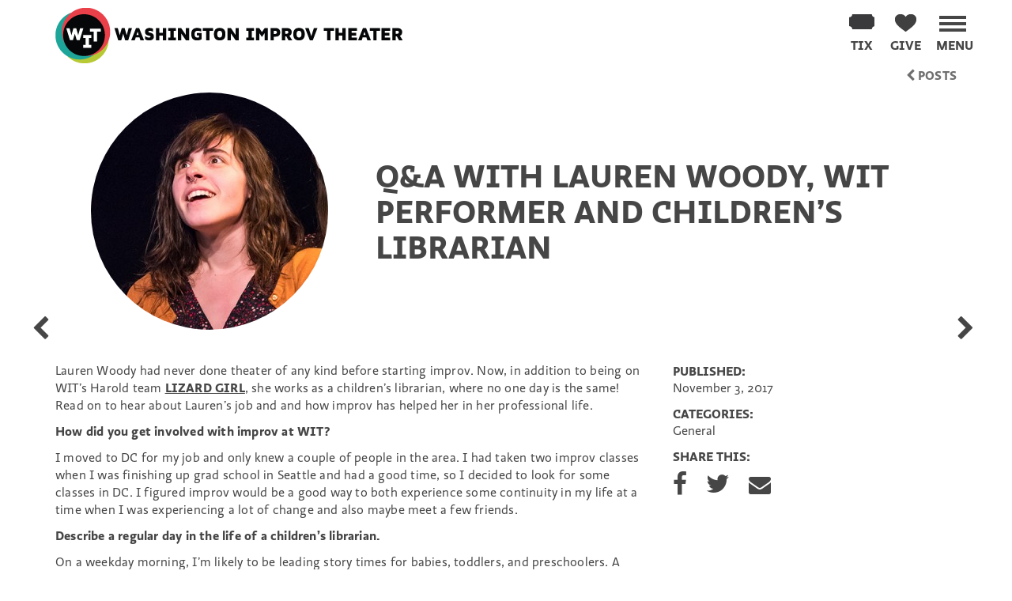

--- FILE ---
content_type: text/html; charset=UTF-8
request_url: https://witdc.org/news/qa-lauren-woody-wit-performer-childrens-librarian/
body_size: 11507
content:
<!doctype html>
<html class="no-js" lang="en-US">

<head>
	<meta charset="utf-8">
	<meta http-equiv="X-UA-Compatible" content="IE=edge">
	<title>Q&amp;A With Lauren Woody, WIT Performer and Children&#039;s Librarian - Washington Improv Theater</title>
	<meta name="viewport" content="width=device-width, initial-scale=1">
	<meta name='robots' content='index, follow, max-image-preview:large, max-snippet:-1, max-video-preview:-1' />
	<style>img:is([sizes="auto" i], [sizes^="auto," i]) { contain-intrinsic-size: 3000px 1500px }</style>
	
<!-- Google Tag Manager for WordPress by gtm4wp.com -->
<script data-cfasync="false" data-pagespeed-no-defer>
	var gtm4wp_datalayer_name = "dataLayer";
	var dataLayer = dataLayer || [];
</script>
<!-- End Google Tag Manager for WordPress by gtm4wp.com -->
	<meta name="description" content="Lauren Woody had never done theater of any kind before starting improv. Now, in addition to being on WIT&#039;s Harold team LIZARD GIRL, she works as a" />
	<link rel="canonical" href="https://witdc.org/news/qa-lauren-woody-wit-performer-childrens-librarian/" />
	<meta property="og:locale" content="en_US" />
	<meta property="og:type" content="article" />
	<meta property="og:title" content="Q&amp;A With Lauren Woody, WIT Performer and Children&#039;s Librarian - Washington Improv Theater" />
	<meta property="og:description" content="Lauren Woody had never done theater of any kind before starting improv. Now, in addition to being on WIT&#039;s Harold team LIZARD GIRL, she works as a" />
	<meta property="og:url" content="https://witdc.org/news/qa-lauren-woody-wit-performer-childrens-librarian/" />
	<meta property="og:site_name" content="Washington Improv Theater" />
	<meta property="article:publisher" content="https://www.facebook.com/washingtonimprovtheater" />
	<meta property="article:published_time" content="2017-11-03T14:33:18+00:00" />
	<meta property="og:image" content="https://witdc.org/wp-content/uploads/2016/01/woody.jpg" />
	<meta property="og:image:width" content="450" />
	<meta property="og:image:height" content="450" />
	<meta property="og:image:type" content="image/jpeg" />
	<meta name="author" content="admin" />
	<meta name="twitter:card" content="summary_large_image" />
	<meta name="twitter:creator" content="@WITimprov" />
	<meta name="twitter:site" content="@WITimprov" />
	<meta name="twitter:label1" content="Written by" />
	<meta name="twitter:data1" content="admin" />
	<meta name="twitter:label2" content="Est. reading time" />
	<meta name="twitter:data2" content="4 minutes" />
	<script type="application/ld+json" class="yoast-schema-graph">{"@context":"https://schema.org","@graph":[{"@type":"Article","@id":"https://witdc.org/news/qa-lauren-woody-wit-performer-childrens-librarian/#article","isPartOf":{"@id":"https://witdc.org/news/qa-lauren-woody-wit-performer-childrens-librarian/"},"author":{"name":"admin","@id":"https://witdc.org/#/schema/person/50e1926ec64e0fd2fcc9ea1fd0230a16"},"headline":"Q&#038;A With Lauren Woody, WIT Performer and Children&#8217;s Librarian","datePublished":"2017-11-03T14:33:18+00:00","mainEntityOfPage":{"@id":"https://witdc.org/news/qa-lauren-woody-wit-performer-childrens-librarian/"},"wordCount":801,"publisher":{"@id":"https://witdc.org/#organization"},"image":{"@id":"https://witdc.org/news/qa-lauren-woody-wit-performer-childrens-librarian/#primaryimage"},"thumbnailUrl":"https://witdc.org/wp-content/uploads/2016/01/woody.jpg","articleSection":["General"],"inLanguage":"en-US"},{"@type":"WebPage","@id":"https://witdc.org/news/qa-lauren-woody-wit-performer-childrens-librarian/","url":"https://witdc.org/news/qa-lauren-woody-wit-performer-childrens-librarian/","name":"Q&A With Lauren Woody, WIT Performer and Children's Librarian - Washington Improv Theater","isPartOf":{"@id":"https://witdc.org/#website"},"primaryImageOfPage":{"@id":"https://witdc.org/news/qa-lauren-woody-wit-performer-childrens-librarian/#primaryimage"},"image":{"@id":"https://witdc.org/news/qa-lauren-woody-wit-performer-childrens-librarian/#primaryimage"},"thumbnailUrl":"https://witdc.org/wp-content/uploads/2016/01/woody.jpg","datePublished":"2017-11-03T14:33:18+00:00","description":"Lauren Woody had never done theater of any kind before starting improv. Now, in addition to being on WIT's Harold team LIZARD GIRL, she works as a","breadcrumb":{"@id":"https://witdc.org/news/qa-lauren-woody-wit-performer-childrens-librarian/#breadcrumb"},"inLanguage":"en-US","potentialAction":[{"@type":"ReadAction","target":["https://witdc.org/news/qa-lauren-woody-wit-performer-childrens-librarian/"]}]},{"@type":"ImageObject","inLanguage":"en-US","@id":"https://witdc.org/news/qa-lauren-woody-wit-performer-childrens-librarian/#primaryimage","url":"https://witdc.org/wp-content/uploads/2016/01/woody.jpg","contentUrl":"https://witdc.org/wp-content/uploads/2016/01/woody.jpg","width":450,"height":450},{"@type":"BreadcrumbList","@id":"https://witdc.org/news/qa-lauren-woody-wit-performer-childrens-librarian/#breadcrumb","itemListElement":[{"@type":"ListItem","position":1,"name":"Home","item":"https://witdc.org/"},{"@type":"ListItem","position":2,"name":"News","item":"https://witdc.org/news/"},{"@type":"ListItem","position":3,"name":"Q&#038;A With Lauren Woody, WIT Performer and Children&#8217;s Librarian"}]},{"@type":"WebSite","@id":"https://witdc.org/#website","url":"https://witdc.org/","name":"Washington Improv Theater","description":"DC&#039;s premier destination for longform improv.","publisher":{"@id":"https://witdc.org/#organization"},"potentialAction":[{"@type":"SearchAction","target":{"@type":"EntryPoint","urlTemplate":"https://witdc.org/search/{search_term_string}"},"query-input":{"@type":"PropertyValueSpecification","valueRequired":true,"valueName":"search_term_string"}}],"inLanguage":"en-US"},{"@type":"Organization","@id":"https://witdc.org/#organization","name":"Washington Improv Theater","url":"https://witdc.org/","logo":{"@type":"ImageObject","inLanguage":"en-US","@id":"https://witdc.org/#/schema/logo/image/","url":"https://witdc.org/wp-content/uploads/2021/09/wit-logo.png","contentUrl":"https://witdc.org/wp-content/uploads/2021/09/wit-logo.png","width":983,"height":1000,"caption":"Washington Improv Theater"},"image":{"@id":"https://witdc.org/#/schema/logo/image/"},"sameAs":["https://www.facebook.com/washingtonimprovtheater","https://x.com/WITimprov","http://instagram.com/washingtonimprovtheater","https://www.linkedin.com/company/washington-improv-theater","https://www.youtube.com/user/WITonvideo"]},{"@type":"Person","@id":"https://witdc.org/#/schema/person/50e1926ec64e0fd2fcc9ea1fd0230a16","name":"admin","image":{"@type":"ImageObject","inLanguage":"en-US","@id":"https://witdc.org/#/schema/person/image/","url":"https://secure.gravatar.com/avatar/e963a11ff6eb18f3fe700989c9a30d6db0001310e3e474e3c5e444f238a17a02?s=96&d=mm&r=g","contentUrl":"https://secure.gravatar.com/avatar/e963a11ff6eb18f3fe700989c9a30d6db0001310e3e474e3c5e444f238a17a02?s=96&d=mm&r=g","caption":"admin"},"url":"https://witdc.org/news/author/admin/"}]}</script>


<link rel='dns-prefetch' href='//ajax.googleapis.com' />
<link rel="alternate" type="application/rss+xml" title="Washington Improv Theater &raquo; Feed" href="https://witdc.org/feed/" />
<link rel="https://api.w.org/" href="https://witdc.org/wp-json/" /><link rel="alternate" title="JSON" type="application/json" href="https://witdc.org/wp-json/wp/v2/posts/7019" /><style id='classic-theme-styles-inline-css' type='text/css'>
/*! This file is auto-generated */
.wp-block-button__link{color:#fff;background-color:#32373c;border-radius:9999px;box-shadow:none;text-decoration:none;padding:calc(.667em + 2px) calc(1.333em + 2px);font-size:1.125em}.wp-block-file__button{background:#32373c;color:#fff;text-decoration:none}
</style>
<link rel="stylesheet" href="https://witdc.org/wp-content/plugins/gift-up/blocks/build/checkout-block/checkout.css"><style id='global-styles-inline-css' type='text/css'>
:root{--wp--preset--aspect-ratio--square: 1;--wp--preset--aspect-ratio--4-3: 4/3;--wp--preset--aspect-ratio--3-4: 3/4;--wp--preset--aspect-ratio--3-2: 3/2;--wp--preset--aspect-ratio--2-3: 2/3;--wp--preset--aspect-ratio--16-9: 16/9;--wp--preset--aspect-ratio--9-16: 9/16;--wp--preset--color--black: #000000;--wp--preset--color--cyan-bluish-gray: #abb8c3;--wp--preset--color--white: #ffffff;--wp--preset--color--pale-pink: #f78da7;--wp--preset--color--vivid-red: #cf2e2e;--wp--preset--color--luminous-vivid-orange: #ff6900;--wp--preset--color--luminous-vivid-amber: #fcb900;--wp--preset--color--light-green-cyan: #7bdcb5;--wp--preset--color--vivid-green-cyan: #00d084;--wp--preset--color--pale-cyan-blue: #8ed1fc;--wp--preset--color--vivid-cyan-blue: #0693e3;--wp--preset--color--vivid-purple: #9b51e0;--wp--preset--gradient--vivid-cyan-blue-to-vivid-purple: linear-gradient(135deg,rgba(6,147,227,1) 0%,rgb(155,81,224) 100%);--wp--preset--gradient--light-green-cyan-to-vivid-green-cyan: linear-gradient(135deg,rgb(122,220,180) 0%,rgb(0,208,130) 100%);--wp--preset--gradient--luminous-vivid-amber-to-luminous-vivid-orange: linear-gradient(135deg,rgba(252,185,0,1) 0%,rgba(255,105,0,1) 100%);--wp--preset--gradient--luminous-vivid-orange-to-vivid-red: linear-gradient(135deg,rgba(255,105,0,1) 0%,rgb(207,46,46) 100%);--wp--preset--gradient--very-light-gray-to-cyan-bluish-gray: linear-gradient(135deg,rgb(238,238,238) 0%,rgb(169,184,195) 100%);--wp--preset--gradient--cool-to-warm-spectrum: linear-gradient(135deg,rgb(74,234,220) 0%,rgb(151,120,209) 20%,rgb(207,42,186) 40%,rgb(238,44,130) 60%,rgb(251,105,98) 80%,rgb(254,248,76) 100%);--wp--preset--gradient--blush-light-purple: linear-gradient(135deg,rgb(255,206,236) 0%,rgb(152,150,240) 100%);--wp--preset--gradient--blush-bordeaux: linear-gradient(135deg,rgb(254,205,165) 0%,rgb(254,45,45) 50%,rgb(107,0,62) 100%);--wp--preset--gradient--luminous-dusk: linear-gradient(135deg,rgb(255,203,112) 0%,rgb(199,81,192) 50%,rgb(65,88,208) 100%);--wp--preset--gradient--pale-ocean: linear-gradient(135deg,rgb(255,245,203) 0%,rgb(182,227,212) 50%,rgb(51,167,181) 100%);--wp--preset--gradient--electric-grass: linear-gradient(135deg,rgb(202,248,128) 0%,rgb(113,206,126) 100%);--wp--preset--gradient--midnight: linear-gradient(135deg,rgb(2,3,129) 0%,rgb(40,116,252) 100%);--wp--preset--font-size--small: 13px;--wp--preset--font-size--medium: 20px;--wp--preset--font-size--large: 36px;--wp--preset--font-size--x-large: 42px;--wp--preset--spacing--20: 0.44rem;--wp--preset--spacing--30: 0.67rem;--wp--preset--spacing--40: 1rem;--wp--preset--spacing--50: 1.5rem;--wp--preset--spacing--60: 2.25rem;--wp--preset--spacing--70: 3.38rem;--wp--preset--spacing--80: 5.06rem;--wp--preset--shadow--natural: 6px 6px 9px rgba(0, 0, 0, 0.2);--wp--preset--shadow--deep: 12px 12px 50px rgba(0, 0, 0, 0.4);--wp--preset--shadow--sharp: 6px 6px 0px rgba(0, 0, 0, 0.2);--wp--preset--shadow--outlined: 6px 6px 0px -3px rgba(255, 255, 255, 1), 6px 6px rgba(0, 0, 0, 1);--wp--preset--shadow--crisp: 6px 6px 0px rgba(0, 0, 0, 1);}:where(.is-layout-flex){gap: 0.5em;}:where(.is-layout-grid){gap: 0.5em;}body .is-layout-flex{display: flex;}.is-layout-flex{flex-wrap: wrap;align-items: center;}.is-layout-flex > :is(*, div){margin: 0;}body .is-layout-grid{display: grid;}.is-layout-grid > :is(*, div){margin: 0;}:where(.wp-block-columns.is-layout-flex){gap: 2em;}:where(.wp-block-columns.is-layout-grid){gap: 2em;}:where(.wp-block-post-template.is-layout-flex){gap: 1.25em;}:where(.wp-block-post-template.is-layout-grid){gap: 1.25em;}.has-black-color{color: var(--wp--preset--color--black) !important;}.has-cyan-bluish-gray-color{color: var(--wp--preset--color--cyan-bluish-gray) !important;}.has-white-color{color: var(--wp--preset--color--white) !important;}.has-pale-pink-color{color: var(--wp--preset--color--pale-pink) !important;}.has-vivid-red-color{color: var(--wp--preset--color--vivid-red) !important;}.has-luminous-vivid-orange-color{color: var(--wp--preset--color--luminous-vivid-orange) !important;}.has-luminous-vivid-amber-color{color: var(--wp--preset--color--luminous-vivid-amber) !important;}.has-light-green-cyan-color{color: var(--wp--preset--color--light-green-cyan) !important;}.has-vivid-green-cyan-color{color: var(--wp--preset--color--vivid-green-cyan) !important;}.has-pale-cyan-blue-color{color: var(--wp--preset--color--pale-cyan-blue) !important;}.has-vivid-cyan-blue-color{color: var(--wp--preset--color--vivid-cyan-blue) !important;}.has-vivid-purple-color{color: var(--wp--preset--color--vivid-purple) !important;}.has-black-background-color{background-color: var(--wp--preset--color--black) !important;}.has-cyan-bluish-gray-background-color{background-color: var(--wp--preset--color--cyan-bluish-gray) !important;}.has-white-background-color{background-color: var(--wp--preset--color--white) !important;}.has-pale-pink-background-color{background-color: var(--wp--preset--color--pale-pink) !important;}.has-vivid-red-background-color{background-color: var(--wp--preset--color--vivid-red) !important;}.has-luminous-vivid-orange-background-color{background-color: var(--wp--preset--color--luminous-vivid-orange) !important;}.has-luminous-vivid-amber-background-color{background-color: var(--wp--preset--color--luminous-vivid-amber) !important;}.has-light-green-cyan-background-color{background-color: var(--wp--preset--color--light-green-cyan) !important;}.has-vivid-green-cyan-background-color{background-color: var(--wp--preset--color--vivid-green-cyan) !important;}.has-pale-cyan-blue-background-color{background-color: var(--wp--preset--color--pale-cyan-blue) !important;}.has-vivid-cyan-blue-background-color{background-color: var(--wp--preset--color--vivid-cyan-blue) !important;}.has-vivid-purple-background-color{background-color: var(--wp--preset--color--vivid-purple) !important;}.has-black-border-color{border-color: var(--wp--preset--color--black) !important;}.has-cyan-bluish-gray-border-color{border-color: var(--wp--preset--color--cyan-bluish-gray) !important;}.has-white-border-color{border-color: var(--wp--preset--color--white) !important;}.has-pale-pink-border-color{border-color: var(--wp--preset--color--pale-pink) !important;}.has-vivid-red-border-color{border-color: var(--wp--preset--color--vivid-red) !important;}.has-luminous-vivid-orange-border-color{border-color: var(--wp--preset--color--luminous-vivid-orange) !important;}.has-luminous-vivid-amber-border-color{border-color: var(--wp--preset--color--luminous-vivid-amber) !important;}.has-light-green-cyan-border-color{border-color: var(--wp--preset--color--light-green-cyan) !important;}.has-vivid-green-cyan-border-color{border-color: var(--wp--preset--color--vivid-green-cyan) !important;}.has-pale-cyan-blue-border-color{border-color: var(--wp--preset--color--pale-cyan-blue) !important;}.has-vivid-cyan-blue-border-color{border-color: var(--wp--preset--color--vivid-cyan-blue) !important;}.has-vivid-purple-border-color{border-color: var(--wp--preset--color--vivid-purple) !important;}.has-vivid-cyan-blue-to-vivid-purple-gradient-background{background: var(--wp--preset--gradient--vivid-cyan-blue-to-vivid-purple) !important;}.has-light-green-cyan-to-vivid-green-cyan-gradient-background{background: var(--wp--preset--gradient--light-green-cyan-to-vivid-green-cyan) !important;}.has-luminous-vivid-amber-to-luminous-vivid-orange-gradient-background{background: var(--wp--preset--gradient--luminous-vivid-amber-to-luminous-vivid-orange) !important;}.has-luminous-vivid-orange-to-vivid-red-gradient-background{background: var(--wp--preset--gradient--luminous-vivid-orange-to-vivid-red) !important;}.has-very-light-gray-to-cyan-bluish-gray-gradient-background{background: var(--wp--preset--gradient--very-light-gray-to-cyan-bluish-gray) !important;}.has-cool-to-warm-spectrum-gradient-background{background: var(--wp--preset--gradient--cool-to-warm-spectrum) !important;}.has-blush-light-purple-gradient-background{background: var(--wp--preset--gradient--blush-light-purple) !important;}.has-blush-bordeaux-gradient-background{background: var(--wp--preset--gradient--blush-bordeaux) !important;}.has-luminous-dusk-gradient-background{background: var(--wp--preset--gradient--luminous-dusk) !important;}.has-pale-ocean-gradient-background{background: var(--wp--preset--gradient--pale-ocean) !important;}.has-electric-grass-gradient-background{background: var(--wp--preset--gradient--electric-grass) !important;}.has-midnight-gradient-background{background: var(--wp--preset--gradient--midnight) !important;}.has-small-font-size{font-size: var(--wp--preset--font-size--small) !important;}.has-medium-font-size{font-size: var(--wp--preset--font-size--medium) !important;}.has-large-font-size{font-size: var(--wp--preset--font-size--large) !important;}.has-x-large-font-size{font-size: var(--wp--preset--font-size--x-large) !important;}
:where(.wp-block-post-template.is-layout-flex){gap: 1.25em;}:where(.wp-block-post-template.is-layout-grid){gap: 1.25em;}
:where(.wp-block-columns.is-layout-flex){gap: 2em;}:where(.wp-block-columns.is-layout-grid){gap: 2em;}
:root :where(.wp-block-pullquote){font-size: 1.5em;line-height: 1.6;}
</style>
<link rel="stylesheet" href="https://witdc.org/wp-content/plugins/genesis-columns-advanced/css/gca-column-styles.css"><link rel="stylesheet" href="https://witdc.org/wp-content/themes/washington_improv/dist/css/main-4ca3546560.css"><link rel="stylesheet" href="https://witdc.org/wp-content/themes/washington_improv/blocks/performance-calendar/block.css"><link rel="stylesheet" href="https://witdc.org/wp-content/themes/washington_improv/css/theme-custom.css"><script src="https://witdc.org/wp-content/plugins/gift-up/blocks/build/checkout-block/checkout.js" defer data-wp-strategy="defer"></script><script src="https://ajax.googleapis.com/ajax/libs/jquery/2.1.1/jquery.min.js"></script><script>
/* <![CDATA[ */
var notification = {"notification_enabled":false};
/* ]]> */
</script><script defer src="https://witdc.org/wp-content/themes/washington_improv/dist/js/scripts-8256ba6263.js"></script><script async defer src="https://witdc.org/wp-content/themes/washington_improv/dist/js/witNewsletter-cfe67f33a2.js"></script><script src="//use.typekit.com/sfq2chm.js"></script><script>
/* <![CDATA[ */
try{Typekit.load({ async: false });}catch(e){}
/* ]]> */
</script><!-- Facebook Pixel Code -->
<script>
  !function(f,b,e,v,n,t,s)
  {if(f.fbq)return;n=f.fbq=function(){n.callMethod?
  n.callMethod.apply(n,arguments):n.queue.push(arguments)};
  if(!f._fbq)f._fbq=n;n.push=n;n.loaded=!0;n.version='2.0';
  n.queue=[];t=b.createElement(e);t.async=!0;
  t.src=v;s=b.getElementsByTagName(e)[0];
  s.parentNode.insertBefore(t,s)}(window, document,'script',
  'https://connect.facebook.net/en_US/fbevents.js');
  fbq('init', '254923551557674');
  fbq('track', 'PageView');
</script>
<noscript><img height="1" width="1" style="display:none"
  src="https://www.facebook.com/tr?id=254923551557674&ev=PageView&noscript=1"
/></noscript>
<!-- End Facebook Pixel Code -->
<!-- Google Tag Manager for WordPress by gtm4wp.com -->
<!-- GTM Container placement set to off -->
<script data-cfasync="false" data-pagespeed-no-defer>
	var dataLayer_content = {"pagePostType":"post","pagePostType2":"single-post","pageCategory":["general"],"pagePostAuthor":"admin"};
	dataLayer.push( dataLayer_content );
</script>
<script data-cfasync="false" data-pagespeed-no-defer>
	console.warn && console.warn("[GTM4WP] Google Tag Manager container code placement set to OFF !!!");
	console.warn && console.warn("[GTM4WP] Data layer codes are active but GTM container must be loaded using custom coding !!!");
</script>
<!-- End Google Tag Manager for WordPress by gtm4wp.com --><link rel="apple-touch-icon" sizes="180x180" href="https://witdc.org/wp-content/themes/washington_improv/dist/img/icon/apple-touch-icon-180x180.png"><link rel="icon" href="https://witdc.org/wp-content/themes/washington_improv/dist/img/icon/favicon-32x32.png?v=2" sizes="32x32" /><link rel="icon" href="https://witdc.org/wp-content/themes/washington_improv/dist/img/icon/favicon-16x16.png?v=2" sizes="16x16" /><link rel="logo" type="image/svg" href="https://witdc.org/wp-content/themes/washington_improv/dist/img/logo/washington-improv-theater-logo.svg" />		<style type="text/css" id="wp-custom-css">
			.section-banner {height:calc(45vh - 84px);}

.section-banner .page-title {bottom: -20px;}		</style>
			

	
	<link rel="alternate" type="application/rss+xml" title=" Feed" href="https://witdc.org/feed/">
	<meta name="facebook-domain-verification" content="j0wt58mdzyhv6rwx1amp7v7zuhnpcj" />
	<!-- Google Tag Manager -->
	<script>
		(function(w,d,s,l,i){w[l]=w[l]||[];w[l].push({'gtm.start':
		new Date().getTime(),event:'gtm.js'});var f=d.getElementsByTagName(s)[0],
		j=d.createElement(s),dl=l!='dataLayer'?'&l='+l:'';j.async=true;j.src=
		'https://www.googletagmanager.com/gtm.js?id='+i+dl;f.parentNode.insertBefore(j,f);
		})(window,document,'script','dataLayer','GTM-W4H92F8');
	</script>
	<!-- End Google Tag Manager -->
</head>

<body data-rsssl=1 class="wp-singular post-template-default single single-post postid-7019 single-format-standard wp-theme-washington_improv metaslider-plugin wit qa-lauren-woody-wit-performer-childrens-librarian  news qa-lauren-woody-wit-performer-childrens-librarian ">
	<!-- Google Tag Manager (noscript) -->
	<noscript>
		<iframe src="https://www.googletagmanager.com/ns.html?id=GTM-W4H92F8" height="0" width="0" style="display:none;visibility:hidden"></iframe>
	</noscript>
	<!-- End Google Tag Manager (noscript) -->
	<div class="site-wrapper">
		<div class="site-wrapper-inner">
			        	<header class="masthead header clearfix headroom" id="header">
		<div class="inner container">
			<div class="row">
				<div class="masthead-brand col-xs-4 col-sm-8">
					<a href="/" class="logo" id="logo">
						<span class="sr-only">Washington Improv Theater</span>
					</a>
				</div>
				<div class="navbar-right main-menu-container" id="main-menu-container">
					<a class="navbar-toggle main-menu-toggle nav-btn nav-main-menu-btn" id="main-menu-toggle" href="#main-menu" role="button" aria-expanded="false" aria-controls="main-menu" aria-label="Toggle Main Menu">
						<span class="nav-icon menu-icon"></span>
						<span class="nav-icon-title nav-menu-button-title menu-icon-title">Menu</span>
					</a>
					<div class="main-navigation-container" id="main-menu">
						<div class="container">
							<div class="row nav-header-row" id="nav-header-row"></div>
	<div class="row primary-nav-row" id="primary-nav-row">
					<div class="col-xs-12 col-sm-4 ">
				<div class="panel">
					<div class="panel-heading">
						<a href="https://witdc.org/watch/" class="accent-text-shows accent-text-watch" title="Shows">Shows</a>
					</div>
											<ul class="list-group">
															<li class="list-group-item">
									<a href="https://witdc.org/watch#wit-calendar" title="Get Tickets">Get Tickets</a>
								</li>
															<li class="list-group-item">
									<a href="https://witdc.org/ensembles/" title="Ensembles">Ensembles</a>
								</li>
															<li class="list-group-item">
									<a href="https://witdc.org/plan-your-visit/" title="Plan Your Visit">Plan Your Visit</a>
								</li>
													</ul>
									</div>
			</div>
					<div class="col-xs-12 col-sm-4 ">
				<div class="panel">
					<div class="panel-heading">
						<a href="https://witdc.org/improv-classes/" class="accent-text-classes accent-text-improv" title="Classes">Classes</a>
					</div>
											<ul class="list-group">
															<li class="list-group-item">
									<a href="https://witdc.org/improv-classes/" title="Learn">Learn</a>
								</li>
															<li class="list-group-item">
									<a href="https://witdc.org/classes/" title="Upcoming Classes">Upcoming Classes</a>
								</li>
															<li class="list-group-item">
									<a href="https://witdc.org/improv-classes/improv-for-all/" title="Free Workshops">Free Workshops</a>
								</li>
															<li class="list-group-item">
									<a href="https://witdc.org/class-policies/" title="Class Policies">Class Policies</a>
								</li>
													</ul>
									</div>
			</div>
					<div class="col-xs-12 col-sm-4 ">
				<div class="panel">
					<div class="panel-heading">
						<a href="https://witdc.org/wit-at-work/" class="accent-text-witwork accent-text-wit" title="WIT@Work">WIT@Work</a>
					</div>
											<ul class="list-group">
															<li class="list-group-item">
									<a href="https://witdc.org/wit-at-work/" title="Bring improv to work">Bring improv to work</a>
								</li>
															<li class="list-group-item">
									<a href="https://witdc.org/wp-content/uploads/2025/03/WIT@Work-Brochure-2024.pdf" title="Our brochure">Our brochure</a>
								</li>
													</ul>
									</div>
			</div>
			</div>
	<div class="row secondary-nav-row" id="secondary-nav-row">
		<div class="col-xs-12 col-sm-4">
							<div class="panel">
					<div class="panel-heading">
						<a href="https://witdc.org/about-wit/" class="menu-about-wit menu-item-has-children" title="About WIT">About WIT</a>
					</div>
											<ul class="list-group">
															<li class="list-group-item">
									<a href="https://witdc.org/about-wit/" title="Who We Are">Who We Are</a>
								</li>
															<li class="list-group-item">
									<a href="https://witdc.org/people/" title="People">People</a>
								</li>
															<li class="list-group-item">
									<a href="https://witdc.org/wits-board/" title="WIT’s Board">WIT’s Board</a>
								</li>
															<li class="list-group-item">
									<a href="https://witdc.org/discrimination-harassment-prevention-policy-washington-improv-theater/" title="Discrimination and Harassment Prevention Policy">Discrimination and Harassment Prevention Policy</a>
								</li>
													</ul>
									</div>
					</div>
					<div class="col-xs-12 col-sm-4">
				<div class="panel">
					<div class="panel-heading">
						<a href="https://witdc.org/news/" class="" title="News">News</a>
					</div>
									</div>
			</div>
					<div class="col-xs-12 col-sm-4">
				<div class="panel">
					<div class="panel-heading">
						<a href="https://witdc.org/get-involved/" class="" title="Get Involved">Get Involved</a>
					</div>
									</div>
			</div>
					<div class="col-xs-12 col-sm-4">
				<div class="panel">
					<div class="panel-heading">
						<a href="https://witdc.org/laughingmatters/" class="" title="Laughing Matters">Laughing Matters</a>
					</div>
									</div>
			</div>
					<div class="col-xs-12 col-sm-4">
				<div class="panel">
					<div class="panel-heading">
						<a href="https://witdc.org/wits-big-move/" class="" title="WIT's New Home">WIT's New Home</a>
					</div>
									</div>
			</div>
			</div>
						</div>
					</div>
				</div>
				<div class="navbar-right">
											<a href="https://secure.givelively.org/donate/washington-improvisational-theater-co/support-wit-with-a-year-end-gift" class="nav-btn nav-donate-btn pull-right" id="header-donations-btn" onclick="__gaTracker('send', 'event', 'outbound-donations', 'https://secure.givelively.org/donate/washington-improvisational-theater-co/support-wit-with-a-year-end-gift', 'Topbar Donations Button');" aria-labelledby="heart-label">
							<span id="heart" class="nav-icon donate-icon"></span>
							<span class="nav-icon-title donate-icon-title" id="heart-label">Give</span>
							<span id="heart-loader"></span>
						</a>
																<a href="https://witdc.org/watch/" class="nav-btn nav-tix-btn pull-right" id="header-tix-btn">
							<span id="tix" class="nav-icon tix-icon"></span>
							<span class="nav-icon-title tix-icon-title">Tix</span>
							<span id="tix-loader"></span>
						</a>
									</div>
			</div>
		</div>
	</header>
<a class="skip-link sr-only" href="#main">Skip to content</a>
<div class="page-container" id="main" role="main" tab-index="-1">
        <button type="button" id="return-to-top" title="Back to Top" class="" aria-hidden="true">
	<i class="fa fa-chevron-up"></i>
</button>
        
    	<div class="container breadcrumb" id="breadcrumb">
		<div class="row">
			<div class="col-xs-12 pull-right">
				<p class="text-right" itemscope itemtype="http://data-vocabulary.org/Breadcrumb">
					<a href="https://witdc.org/news/" itemprop="url" title="Posts">
						<i class="fa fa-chevron-left"></i>&nbsp;<span itemprop="title">Posts</span>
					</a>
				</p>
			</div>
		</div>
	</div>
			<article class="post post-type-post" id="post-7019" >
        <section class="post-post">
            <div class="container">
                <div class="post-content" id="content">
                    <section class="post-intro bio-post-intro">
	<div class="container">
		<div class="row vertical-center-row">
			<div class="col-sm-4 bio-photo-container">
				<img src="https://witdc.org/wp-content/uploads/2016/01/woody-300x300-c-default.jpg" class="img-circle img-responsive" alt="Q&#038;A With Lauren Woody, WIT Performer and Children&#8217;s Librarian"/>
			</div>
			<div class="col-sm-8">
				<div class="bio-header page-header">
					<h1>Q&#038;A With Lauren Woody, WIT Performer and Children&#8217;s Librarian</h1>
				</div>
			</div>
		</div>
	</div>
</section>
                    	<a href="https://witdc.org/news/washington-improv-theater-issues-report-diversity-efforts/" class="pagination-item post-pagination pagination-item-prev post-prev " id="post_prev" rel="prev" title="Previous Posts Post">
		<span class="sr-only">Washington Improv Theater issues report on diversity efforts</span>
		<i class="fa fa-chevron-left fa-2x"></i>
	</a>
	<a href="https://witdc.org/news/october-issue-reborn-hellcat/" class="pagination-item pagination-item-next post-pagination post-next " id="post_next" rel="next" title="Next Posts Post">
		<span class="sr-only">The October Issue is reborn as Hellcat</span>
		<i class="fa fa-chevron-right fa-2x"></i>
	</a>
                    <div class="row">
	<div class="col-sm-8">
		
		<p>Lauren Woody had never done theater of any kind before starting improv. Now, in addition to being on WIT&#8217;s Harold team <a href="https://witdc.org/ensembles/lizard-girl/">LIZARD GIRL</a>, she works as a children&#8217;s librarian, where no one day is the same! Read on to hear about Lauren&#8217;s job and and how improv has helped her in her professional life.</p>
<p><b>How did you get involved with improv at WIT?</b></p>
<p><span style="font-weight: 400;">I moved to DC for my job and only knew a couple of people in the area. I had taken two improv classes when I was finishing up grad school in Seattle and had a good time, so I decided to look for some classes in DC. I figured improv would be a good way to both experience some continuity in my life at a time when I was experiencing a lot of change and also maybe meet a few friends.</span></p>
<p><b>Describe a regular day in the life of a children’s librarian. </b></p>
<p><span style="font-weight: 400;">On a weekday morning, I’m likely to be leading story times for babies, toddlers, and preschoolers. A large part of my focus is the birth to five age range, meaning that the children themselves aren’t reading yet, but they are developing really important pre-literacy skills, so story times consist of book-sharing and also a lot of songs, rhymes, movement, instruments, puppets—activities that encourage the building of that skill set. In the afternoon, I might be leading a science program for school-aged kids or working on the reference desk to help connect people to resources, information, services, and books they might like. In between all the public-facing time, I communicate with school and community partners, keep the collection in good shape by weeding obsolete materials and items in poor condition, get new items on the shelf, plan and prep for programs and outreach events, work on promotional materials&#8230; every single day is different, which is one of the things I love the most about my job.</span></p>
<p><b>What have you learned through improv that has helped you with your professional life?</b></p>
<p><span style="font-weight: 400;">The most important thing it’s helped with is imposter syndrome, which is basically just the feeling that you’re a fraud or that you’re not qualified. I’ve had a serious case of it. I’m a first-generation bachelor&#8217;s degree-holder and my work for about a decade was mostly in retail and grocery; I didn’t really have a sense of my background or myself as “professional.” I felt—and in some cases, it was true—that I didn’t have the vocabulary, knowledge, connections, etc. that my classmates and colleagues had in terms of academic and career success.</span></p>
<p><span style="font-weight: 400;">In improv scenes, though, you’re supposed to talk about things like you know about them, even if you don’t. If my scene partner endows me as an astronaut, I know how to be an astronaut. If I’m doing surgery or fixing a car, I know how to do those things on stage, even though I have no clue how to do them off-stage. That hasn’t been easy. I clearly remember having a major freak-out at a rehearsal when a teammate called me a lawyer, improv-slapped down a contract in front of me, and told me to read it. I froze, stopped the scene, nearly cried. But I’ve had some great coaching and watching other improvisers do that magic on stage and in rehearsals has been so, so valuable. As I’ve intentionally worked on that skill in improv, I’ve thought, “Wow, in my professional life, I </span><i><span style="font-weight: 400;">do</span></i><span style="font-weight: 400;"> know what I’m talking about, certainly more than I know about being an astronaut. I should talk and act like it.” I’ve been able to noticeably translate that confidence from the stage into professional interactions, and also into how I perceive myself, telling myself that I’m competent and I know what I’m doing.</span></p>
<p><b>On the other hand, what skills do you use a children’s librarian that help you when you’re performing improv?</b></p>
<p><span style="font-weight: 400;">Definitely a sense of play and fun. Because part of my job involves being silly, singing, performing in front of people, I’m not very nervous about those things. I’m in practice. And I think all the customer service jobs I’ve had help with the agreement part of improv. It’s not as hard for me to focus on my scene partner, agree with what they’re saying, and play peas-in-a-pod with them as maybe it would be if I didn’t have lots of experience focusing on customers and approaching them as if we’re on the same team.</span></p>
<p>&nbsp;</p>
<p><em>No matter your job, you can learn something through improv: sign up for a <a href="https://witdc.org/classes/level-1-foundations-of-improv/">class</a>!</em></p>
<p>&nbsp;</p>
<p>&nbsp;</p>
<p>&nbsp;</p>


	</div>
	<div class="col-sm-4 post-details-container post-details" id="post-details">
		<div class="post-details list-group">
	<div class="list-group-item">
		<div class="list-group-item-heading">Published:</div>
		<div class="list-group-item-text">November 3, 2017</div>
	</div>
			<div class="list-group-item">
			<div class="list-group-item-heading">Categories:</div>
			<div class="list-group-item-text">
									<a href="https://witdc.org/news/category/general/">General</a>
												</div>
		</div>
			<div class="list-group-item">
		<div class="list-group-item-heading">Share This:</div>
		<div class="list-group-item-text">
			<div class=" social-sharing-container">
					<span class="article-share-container">
					<a href="http://www.facebook.com/sharer/sharer.php?u=https://witdc.org/news/qa-lauren-woody-wit-performer-childrens-librarian/" class="social-share facebook-share" id="facebook-share" onclick="__gaTracker('send', 'event', 'outbound-share', 'http://www.facebook.com/sharer/sharer.php?u=https://witdc.org/news/qa-lauren-woody-wit-performer-childrens-librarian/', 'Facebook Share post');" title="Share on Facebook">
				<span class="sr-only">Share on Facebook</span>
				<i class="fa fa-facebook fa-2x"></i>
			</a>
							<a href="https://twitter.com/intent/tweet?url=https%3A%2F%2Fwitdc.org%2Fnews%2Fqa-lauren-woody-wit-performer-childrens-librarian%2F&#038;via=WITimprov&#038;text=Q%26%23038%3BA+With+Lauren+Woody%2C+WIT+Performer+and+Children%26%238217%3Bs+Librarian&#038;hashtags=" class="social-share twitter-share" id="twitter-share" onclick="__gaTracker('send', 'event', 'outbound-share', 'https://twitter.com/intent/tweet?url=https%3A%2F%2Fwitdc.org%2Fnews%2Fqa-lauren-woody-wit-performer-childrens-librarian%2F&#038;via=WITimprov&#038;text=Q%26%23038%3BA+With+Lauren+Woody%2C+WIT+Performer+and+Children%26%238217%3Bs+Librarian&#038;hashtags=', 'Twitter Share post');" title="Share on Twitter">
				<span class="sr-only">Share on Twitter</span>
				<i class="fa fa-twitter fa-2x"></i>
			</a>
							<a href="mailto:?subject=Q&#038;A%20With%20Lauren%20Woody,%20WIT%20Performer%20and%20Children&#8217;s%20Librarian&#038;body=https://witdc.org/news/qa-lauren-woody-wit-performer-childrens-librarian/" class="social-share email-share" id="email-share" onclick="__gaTracker('send', 'event', 'outbound-share', 'mailto:?subject=Q&#038;A%20With%20Lauren%20Woody,%20WIT%20Performer%20and%20Children&#8217;s%20Librarian&#038;body=https://witdc.org/news/qa-lauren-woody-wit-performer-childrens-librarian/', 'Email Share post ');" title="Share via Email">
				<span class="sr-only">Share via Email</span>
				<i class="fa fa-envelope fa-2x"></i>
			</a>
					</span>
			</div>
		</div>
	</div>
</div>
	</div>
</div>
                </div>
                            </div>
                    </section>
    </article>

    </div>
    <footer id="footer" class="wit-footer">
	<div class="container">
		<div class="row">
			<div class="col-sm-4">
				<div class="widget text-3 widget_text"><h3>Newsletter Signup</h3>			<div class="textwidget"><a href="/stay-in-the-know/" class="btn btn-outline btn-white-outline">Subscribe</a></div>
		</div><div class="widget text-2 widget_text"><h3>Keep in Touch</h3>			<div class="textwidget"><a href="https://maps.app.goo.gl/VEFUXHtuvU9SLrVW8" title="View Location Map" id="footer-map-link">
<address itemprop="address" itemscope itemtype="http://schema.org/PostalAddress">
<p>
Washington Improv Theater<br/>
In Residence at Studio Theatre <br/>
<span itemprop="streetAddress">1501 14th St NW</span><br />
<span itemprop="addressLocality">Washington</span> <span itemprop="addressRegion">DC</span> 20005</p>
</address>
</a>
<a href="tel:2026422867" title="Call Us"><span itemprop="telephone">Main line (voicemail only): (202) 642-2867</span></a><br/>
<a href="tel:2024950958" title="Call Us"><span itemprop="telephone">Classes: (202) 495-0958</span></a><br/>
<a href="tel:2028105911" title="Call Us"><span itemprop="telephone">WIT@Work organizational trainings: (202) 810-5911</span></a></div>
		</div>
			</div>
			<div class="col-sm-4">
				<div class="widget nav_menu-2 widget_nav_menu"><h3>Socialize</h3><ul class="menu nav nav-pills nav-stacked"><li class="menu-instagram"><a target="_blank" href="http://instagram.com/washingtonimprovtheater">Instagram</a></li>
<li class="menu-facebook"><a target="_blank" href="https://www.facebook.com/washingtonimprovtheater" title="Like us on Facebook">Facebook</a></li>
<li class="menu-tiktok"><a target="_blank" href="https://www.tiktok.com/@witimprov" title="Follow us on TikTok">TikTok</a></li>
<li class="menu-youtube"><a href="https://www.youtube.com/user/WITonvideo">YouTube</a></li>
<li class="menu-blue-sky"><a href="https://bsky.app/profile/witimprov.bsky.social">Blue Sky</a></li>
</ul></div><div class="widget search-3 widget_search"><h3>Search Our Site</h3><form role="search"  method="get" class="search-form" action="https://witdc.org/">
	<div class="search-form-wrap">
		<div class="form-group search-form-input-wrap">
			<label class="sr-only" for="search-form-1">
			Search&hellip;</label>
			<input type="text" class="search-field form-control input-lg" id="search-form-1" placeholder="enter question here" value="" name="s" />
		</div>
		<div class="search-form-btn-wrap">
			<input type="submit" class="search-submit btn btn-outline btn-base-outline btn-lg" value="Search" />
		</div>
	</div>
</form>
</div>
			</div>
			<div class="col-sm-4">
				<div class="widget nav_menu-3 widget_nav_menu"><h3>Other Necessary Things</h3><ul class="menu nav nav-pills nav-stacked"><li class="menu-privacy-statement"><a href="https://witdc.org/privacy-statement/">Privacy Statement</a></li>
<li class="menu-terms-and-conditions"><a href="https://witdc.org/terms-and-conditions/">Terms and Conditions</a></li>
<li class="menu-frequently-asked-questions"><a href="https://witdc.org/frequently-asked-questions/">Frequently Asked Questions</a></li>
<li class="menu-class-policies"><a href="https://witdc.org/class-policies/">Class Policies</a></li>
<li class="menu-discrimination-and-harassment-prevention-policy"><a href="https://witdc.org/discrimination-harassment-prevention-policy-washington-improv-theater/">Discrimination and Harassment Prevention Policy</a></li>
<li class="menu-wit-code-of-conduct"><a href="https://witdc.org/wit-code-of-conduct/">WIT Code of Conduct</a></li>
<li class="menu-non-retaliation-policy"><a href="https://witdc.org/non-retaliation-policy/">Non-Retaliation Policy</a></li>
</ul></div><div class="widget text-4 widget_text">			<div class="textwidget"><div class="site-credits">
<br/>
Washington Improv Theater is thankful for the support of the DC Commission on the Arts and Humanities, the Morris and Gwendolyn Cafritz Foundation, Bloomberg Philanthropies, and EventsDC.<br/>
<br/>
<br/>
© 2006-2022 WASHINGTON IMPROV THEATER<br/>
Site Design: <a href="http://generaldesignco.com/" target="_blank">The General Design Co.</a><br/>
Site Development: <a href="http://appchamps.com" target="_blank">App Champs</a><br/>
Home Page Photo: Jeff Salmore
</div></div>
		</div>
			</div>
		</div>
	</div>
</footer>
    <script type="speculationrules">
{"prefetch":[{"source":"document","where":{"and":[{"href_matches":"\/*"},{"not":{"href_matches":["\/wp-*.php","\/wp-admin\/*","\/wp-content\/uploads\/*","\/wp-content\/*","\/wp-content\/plugins\/*","\/wp-content\/themes\/washington_improv\/*","\/*\\?(.+)"]}},{"not":{"selector_matches":"a[rel~=\"nofollow\"]"}},{"not":{"selector_matches":".no-prefetch, .no-prefetch a"}}]},"eagerness":"conservative"}]}
</script>
<script src="https://www.eventbrite.com/static/widgets/eb_widgets.js"></script><script src="https://witdc.org/wp-content/themes/washington_improv/blocks/performance-calendar/view.js"></script><script async defer src="https://witdc.org/wp-content/themes/washington_improv/dist/js/witAnalytics-29671b3c32.js"></script>
		</div>
	</div>
<script>(function(){function c(){var b=a.contentDocument||a.contentWindow.document;if(b){var d=b.createElement('script');d.innerHTML="window.__CF$cv$params={r:'9c021541f871a58b',t:'MTc2ODc4MTE1NC4wMDAwMDA='};var a=document.createElement('script');a.nonce='';a.src='/cdn-cgi/challenge-platform/scripts/jsd/main.js';document.getElementsByTagName('head')[0].appendChild(a);";b.getElementsByTagName('head')[0].appendChild(d)}}if(document.body){var a=document.createElement('iframe');a.height=1;a.width=1;a.style.position='absolute';a.style.top=0;a.style.left=0;a.style.border='none';a.style.visibility='hidden';document.body.appendChild(a);if('loading'!==document.readyState)c();else if(window.addEventListener)document.addEventListener('DOMContentLoaded',c);else{var e=document.onreadystatechange||function(){};document.onreadystatechange=function(b){e(b);'loading'!==document.readyState&&(document.onreadystatechange=e,c())}}}})();</script></body>

</html>


--- FILE ---
content_type: text/css
request_url: https://witdc.org/wp-content/themes/washington_improv/css/theme-custom.css
body_size: 394
content:
iframe {
  max-width: 100%;
}
@media screen and (max-width: 450px) {
  iframe {
    width: 100%;
    height: 275px;
  }
}

.wit-about-box {
  border: 2px solid #eb404a;
  padding: 1em;
}
.wit-about-box img {
  max-width: 100%;
}
@media screen and (min-width: 1000px) {
  .wit-about-box {
    display: grid;
    grid-auto-flow: row;
    grid-template-columns: 1fr 1fr;
    align-items: center;
    gap: 1em;
  }
}

.wit-learn-more {
  display: flex;
  flex-direction: column;
  align-items: center;
  justify-content: center;
  background: #eb404a;
  color: white;
  text-align: center;
  line-height: normal;
}
.wit-learn-more a {
  display: block;
  padding: 3rem 2rem;
  color: inherit;
  font-size: 2em;
}
.wit-learn-more small {
  display: inline-block;
  font-size: 0.7em;
  line-height: 1.1;
}
.wit-learn-more .more {
  font-size: 0.7em;
}
.wit-learn-more .more .fa {
  margin-left: 0.5em;
}

@media screen and (max-width: 700px) {
  #intro-banner .email-signup-button-wrapper {
    display: none;
  }
}

body.single-shows .post-details.list-group,
body.single-performances .post-details.list-group {
  margin-bottom: 4rem;
}
@media screen and (min-width: 800px) {
  body.single-shows .post-details.list-group,
  body.single-performances .post-details.list-group {
    display: grid;
    grid-template-rows: auto 1fr;
    grid-template-columns: 1fr 1fr;
    grid-template-areas: "price location" "dates location";
    -moz-column-gap: 2em;
         column-gap: 2em;
  }
}
body.single-shows .post-details.list-group .list-group-item-price,
body.single-performances .post-details.list-group .list-group-item-price {
  grid-area: price;
}
body.single-shows .post-details.list-group .list-group-item-location,
body.single-performances .post-details.list-group .list-group-item-location {
  grid-area: location;
}
body.single-shows .post-details.list-group .list-group-item-share,
body.single-performances .post-details.list-group .list-group-item-share {
  grid-area: share;
}
body.single-shows .post-details.list-group .list-group-item-dates,
body.single-performances .post-details.list-group .list-group-item-dates {
  grid-area: dates;
}

.btn.large.red {
  --primary-color: #eb404a;
  --text-color: #fff;
  padding: 0.5em 1.5em;
  font-size: 1.5em;
  text-transform: uppercase;
  font-weight: 700;
  text-align: center;
  text-decoration: none;
  background: var(--primary-color);
  color: var(--text-color);
  border: 3px solid var(--primary-color);
}
.btn.large.red:hover {
  background: var(--text-color);
  color: var(--primary-color);
}/*# sourceMappingURL=theme-custom.css.map */

--- FILE ---
content_type: application/javascript
request_url: https://witdc.org/wp-content/themes/washington_improv/dist/js/witAnalytics-29671b3c32.js
body_size: 563
content:
"use strict";(function(){var t,n,e,i;t=jQuery,i=function(){return"undefined"!=typeof ga&&null!==ga},e={common:{int:function(){return t("#mc-embedded-subscribe-form").on("submit",(function(){return ga("send","event","outbound-subscribe","Footer Newsletter Subscription")})),t(".page-content").find("a").each((function(){var n,e,i;if((e=(n=t(this)).attr("href"))&&e.length>0&&-1===e.indexOf(location.host)&&!e.match(/^javascript:/i)&&!n.attr("onclick")&&"#"!==e.slice(0,1)&&"/"!==e.slice(0,1))return i=n.attr("title")?n.attr("title"):n.text(),n.attr("onclick","__gaTracker('send', 'event', 'outbound-article', '"+e+"', '"+i+"');")}))}},shows_landing:{init:function(){return t(document).on("click",".event-tickets .event-tickets-url",(function(){var n;return n=t(this).attr("href"),ga("send","event","outbound-tickets",n,"Calendar Get Tickets")}))}},classes_landing:{init:function(){return t(document).on("click",".fc-content a.event-title",(function(){var n;return n=t(this).attr("href"),ga("send","event","outbound-classes",n,"Calendar Classes")})),t(document).on("click",".class-sections-table a.btn",(function(){var n;return n=t(this).attr("href"),ga("send","event","outbound-classes",n,"Listview Classes")}))}},work_landing:{init:function(){return t("#gform_1").on("submit",(function(){return ga("send","event","form","work_landing","WIT@Work Form Submission")}))}},workshops:{init:function(){return t("#gform_1").on("submit",(function(){var n;return n=t(this).attr("action"),ga("send","event","form",n,"WIT@Work Form Submission")}))}},single_shows:{init:function(){return t(document).on("click","#performance-tix-btn",(function(){var n;return n=t(this).attr("href"),ga("send","event","outbound-tickets",n,"Sidebar Get Tickets")})),t(document).on("click",".event-tickets-url",(function(){var n;return n=t(this).attr("href"),ga("send","event","outbound-tickets",n,"Bracket Model Get Tickets")}))}},improv_for_all_landing:{init:function(){return t(document).on("click",".fc-content a.event-title",(function(){var n;return n=t(this).attr("href"),ga("send","event","outbound-workshops",n,"Calendar Free Workshops")})),t(document).on("click",".class-sections-table a.btn",(function(){var n;return n=t(this).attr("href"),ga("send","event","outbound-workshops",n,"Listview Free Workshops")}))}},stay_in_the_know:{init:function(){void 0!==window.ga&&t("#mc_embed_signup").on("submit",(function(){return ga("send","event","outbound-subscribe","subscribe","Signup Page Subscribe Form")}))}},single_performances:{init:function(){return t(".performance-cta-wrapper .btn-shows-outline").on("click",(function(n){return ga("send","event","outbound-tickets",t(this).attr("href"),"Content Get Tickets")}))}}},n={fire:function(t,n="init",i){t&&e[t]&&"function"==typeof e[t][n]&&e[t][n](i)},loadEvents:function(){var t,e,i,r;for(n.fire("common"),e=0,i=(r=document.body.className.replace(/-/g,"_").split(/\s+/)).length;e<i;e++)t=r[e],n.fire(t)}},window.addEventListener("load",(function(){if(i)return n.loadEvents}))}).call(void 0);

--- FILE ---
content_type: application/javascript
request_url: https://witdc.org/wp-content/plugins/gift-up/blocks/build/checkout-block/checkout.js
body_size: -222
content:
!function(t,e,n,i,p,s,c){t[p]=t[p]||function(){(t[p].q=t[p].q||[]).push(arguments)},(s=e.createElement(n)).async=1,s.src="https://cdn.giftup.app/dist/gift-up.js",(c=e.getElementsByTagName(n)[0]).parentNode.insertBefore(s,c)}(window,document,"script",0,"giftup");

--- FILE ---
content_type: application/javascript
request_url: https://witdc.org/wp-content/themes/washington_improv/blocks/performance-calendar/view.js
body_size: 512
content:
jQuery(function($) {
    var block = $('.theme-block.performance-calendar');
    if (block.length <= 0) return;
    var filters = block.find('.filters');
    filters.find('select').on('change', function() {
        update();
        return false;
    });
    filters.find('.month-nav.next').on('click', function() {
        var next = filters.find('li.on').next();
        if (next.length > 0) {
            next.addClass('on').siblings().removeClass('on');
        }
        update();
        return false;
    });
    filters.find('.month-nav.prev').on('click', function() {
        var next = filters.find('li.on').prev();
        if (next.length > 0) {
            next.addClass('on').siblings().removeClass('on');
        }
        update();
        return false;
    });
    filters.find('button[type="reset"]').on('click', function() {
        setTimeout(function() {
            update();
        }, 100);
        return true;
    })
    update();

    function update() {

        if (filters.find('li.on').prev().length <= 0) {
            filters.find('.month-nav.prev').addClass('off');
        } else {
            filters.find('.month-nav.prev').removeClass('off');
        }
        if (filters.find('li.on').next().length <= 0) {
            filters.find('.month-nav.next').addClass('off');
        } else {
            filters.find('.month-nav.next').removeClass('off');
        }


        var current_date = $('#filter-month li.on').data('date');
        var current_show = $('#filter-show option:selected').val();
        var current_show_text = $('#filter-show option:selected').text();
        filters.find('.filter-shows .selected').text(current_show_text)
        
        var current_ensemble = $('#filter-ensemble option:selected').val();
        var current_ensemble_text = $('#filter-ensemble option:selected').text();
        filters.find('.filter-ensembles .selected').text(current_ensemble_text)

        var found_performance = false;

        block.find('.performance:not(.empty)').each(function() {
            var performance = $(this);
            var performance_date = performance.data('date');
            var performance_show = performance.data('show')
            var performance_ensembles = performance.data('ensembles');

            var show_performance = true;
            
            if (current_date && performance_date && (current_date != performance_date)) {
                show_performance = false;
            }
            if (current_show && !performance_show) {
                show_performance = false;
            } else if (current_show && performance_show && (current_show != performance_show)) {
                show_performance = false;
            }
            
            if ((current_ensemble && !performance_ensembles) || (current_ensemble && (performance_ensembles.indexOf(current_ensemble) < 0))) {
                show_performance = false;
            }

            // console.log(current_date, current_show, current_ensemble)


            if (show_performance) {
                performance.removeClass('off')
                found_performance = true;
            } else {
                performance.addClass('off');
            }

            // console.log(performance.data('date'), performance.data('show'), performance.data('ensemble'))
            
        });
        var empty = block.find('.performance.empty');
        // empty.find('.current-filter').removeClass('on');

        if (!found_performance) {
            var selected = [];
            if (current_show && current_show_text) {
                selected.push(current_show_text);                
            }
            
            if (current_ensemble && current_ensemble_text) {
                selected.push(current_ensemble_text);                
            }
            empty.removeClass('off').find('.current-filter').html((selected.length ? (' for ' + selected.join(' &amp; ')) : ''))
            empty.find('.current-date').html('in ' + $('#filter-month li.on').text());
        } else {
            empty.addClass('off').find('.current-filter,.current-date').html('');
        }
    }
})